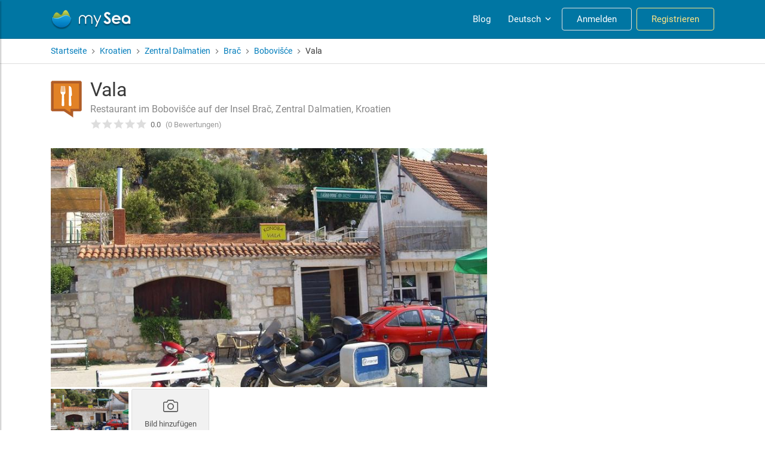

--- FILE ---
content_type: application/javascript; charset=UTF-8
request_url: https://my-sea.com/runtime.4b76ddcdf2ec9c52.js
body_size: 2167
content:
(()=>{"use strict";var e,v={},g={};function r(e){var f=g[e];if(void 0!==f)return f.exports;var t=g[e]={id:e,loaded:!1,exports:{}};return v[e].call(t.exports,t,t.exports,r),t.loaded=!0,t.exports}r.m=v,e=[],r.O=(f,t,n,o)=>{if(!t){var a=1/0;for(d=0;d<e.length;d++){for(var[t,n,o]=e[d],l=!0,i=0;i<t.length;i++)(!1&o||a>=o)&&Object.keys(r.O).every(p=>r.O[p](t[i]))?t.splice(i--,1):(l=!1,o<a&&(a=o));if(l){e.splice(d--,1);var b=n();void 0!==b&&(f=b)}}return f}o=o||0;for(var d=e.length;d>0&&e[d-1][2]>o;d--)e[d]=e[d-1];e[d]=[t,n,o]},r.n=e=>{var f=e&&e.__esModule?()=>e.default:()=>e;return r.d(f,{a:f}),f},(()=>{var f,e=Object.getPrototypeOf?t=>Object.getPrototypeOf(t):t=>t.__proto__;r.t=function(t,n){if(1&n&&(t=this(t)),8&n||"object"==typeof t&&t&&(4&n&&t.__esModule||16&n&&"function"==typeof t.then))return t;var o=Object.create(null);r.r(o);var d={};f=f||[null,e({}),e([]),e(e)];for(var a=2&n&&t;"object"==typeof a&&!~f.indexOf(a);a=e(a))Object.getOwnPropertyNames(a).forEach(l=>d[l]=()=>t[l]);return d.default=()=>t,r.d(o,d),o}})(),r.d=(e,f)=>{for(var t in f)r.o(f,t)&&!r.o(e,t)&&Object.defineProperty(e,t,{enumerable:!0,get:f[t]})},r.f={},r.e=e=>Promise.all(Object.keys(r.f).reduce((f,t)=>(r.f[t](e,f),f),[])),r.u=e=>(592===e?"common":e)+"."+{7:"e116df894aa30272",83:"ebd0ddf56f80a530",214:"6352f73bd8426aca",338:"9c5d77818af4ef99",361:"62489b876f4b462d",362:"1eb4eff4a81ccc04",363:"c022d14c99fff5f9",406:"0693cc5fe2878a15",423:"51ab87d6848ed553",428:"50e902b692ddd7aa",438:"c89d7f8c412ac5f3",476:"f2f9d4b78b3ddd34",496:"09220b5476568b4b",504:"17f61792c7c5342d",516:"9f4112beac84bf11",572:"31002cb4cb2c4963",592:"927ef9f6433279ab",639:"a276d8100f231a09",664:"05d840ebba9f1894",693:"669538d0e87e824f",733:"8bd6f89d1e421176",786:"cf8fae136971b622",801:"8f74f3f4912d2529",869:"a38d66818d347499",878:"d2c1107b601ade3f",970:"70bb9a3ef247b25d"}[e]+".js",r.miniCssF=e=>{},r.o=(e,f)=>Object.prototype.hasOwnProperty.call(e,f),(()=>{var e={},f="mySea:";r.l=(t,n,o,d)=>{if(e[t])e[t].push(n);else{var a,l;if(void 0!==o)for(var i=document.getElementsByTagName("script"),b=0;b<i.length;b++){var c=i[b];if(c.getAttribute("src")==t||c.getAttribute("data-webpack")==f+o){a=c;break}}a||(l=!0,(a=document.createElement("script")).type="module",a.charset="utf-8",a.timeout=120,r.nc&&a.setAttribute("nonce",r.nc),a.setAttribute("data-webpack",f+o),a.src=r.tu(t)),e[t]=[n];var s=(y,p)=>{a.onerror=a.onload=null,clearTimeout(u);var _=e[t];if(delete e[t],a.parentNode&&a.parentNode.removeChild(a),_&&_.forEach(m=>m(p)),y)return y(p)},u=setTimeout(s.bind(null,void 0,{type:"timeout",target:a}),12e4);a.onerror=s.bind(null,a.onerror),a.onload=s.bind(null,a.onload),l&&document.head.appendChild(a)}}})(),r.r=e=>{typeof Symbol<"u"&&Symbol.toStringTag&&Object.defineProperty(e,Symbol.toStringTag,{value:"Module"}),Object.defineProperty(e,"__esModule",{value:!0})},r.nmd=e=>(e.paths=[],e.children||(e.children=[]),e),(()=>{var e;r.tt=()=>(void 0===e&&(e={createScriptURL:f=>f},typeof trustedTypes<"u"&&trustedTypes.createPolicy&&(e=trustedTypes.createPolicy("angular#bundler",e))),e)})(),r.tu=e=>r.tt().createScriptURL(e),r.p="",(()=>{var e={666:0};r.f.j=(n,o)=>{var d=r.o(e,n)?e[n]:void 0;if(0!==d)if(d)o.push(d[2]);else if(666!=n){var a=new Promise((c,s)=>d=e[n]=[c,s]);o.push(d[2]=a);var l=r.p+r.u(n),i=new Error;r.l(l,c=>{if(r.o(e,n)&&(0!==(d=e[n])&&(e[n]=void 0),d)){var s=c&&("load"===c.type?"missing":c.type),u=c&&c.target&&c.target.src;i.message="Loading chunk "+n+" failed.\n("+s+": "+u+")",i.name="ChunkLoadError",i.type=s,i.request=u,d[1](i)}},"chunk-"+n,n)}else e[n]=0},r.O.j=n=>0===e[n];var f=(n,o)=>{var i,b,[d,a,l]=o,c=0;if(d.some(u=>0!==e[u])){for(i in a)r.o(a,i)&&(r.m[i]=a[i]);if(l)var s=l(r)}for(n&&n(o);c<d.length;c++)r.o(e,b=d[c])&&e[b]&&e[b][0](),e[b]=0;return r.O(s)},t=self.webpackChunkmySea=self.webpackChunkmySea||[];t.forEach(f.bind(null,0)),t.push=f.bind(null,t.push.bind(t))})()})();